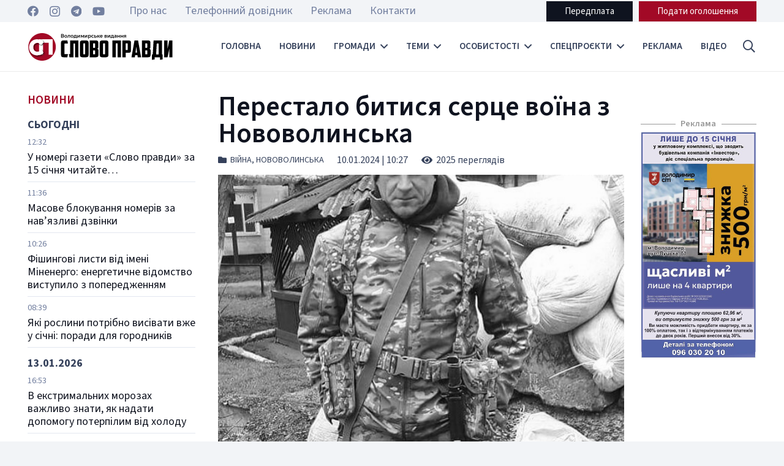

--- FILE ---
content_type: text/html; charset=utf-8
request_url: https://www.google.com/recaptcha/api2/aframe
body_size: 267
content:
<!DOCTYPE HTML><html><head><meta http-equiv="content-type" content="text/html; charset=UTF-8"></head><body><script nonce="R0z7ytSuV8TuLVigLjISQQ">/** Anti-fraud and anti-abuse applications only. See google.com/recaptcha */ try{var clients={'sodar':'https://pagead2.googlesyndication.com/pagead/sodar?'};window.addEventListener("message",function(a){try{if(a.source===window.parent){var b=JSON.parse(a.data);var c=clients[b['id']];if(c){var d=document.createElement('img');d.src=c+b['params']+'&rc='+(localStorage.getItem("rc::a")?sessionStorage.getItem("rc::b"):"");window.document.body.appendChild(d);sessionStorage.setItem("rc::e",parseInt(sessionStorage.getItem("rc::e")||0)+1);localStorage.setItem("rc::h",'1768475140811');}}}catch(b){}});window.parent.postMessage("_grecaptcha_ready", "*");}catch(b){}</script></body></html>